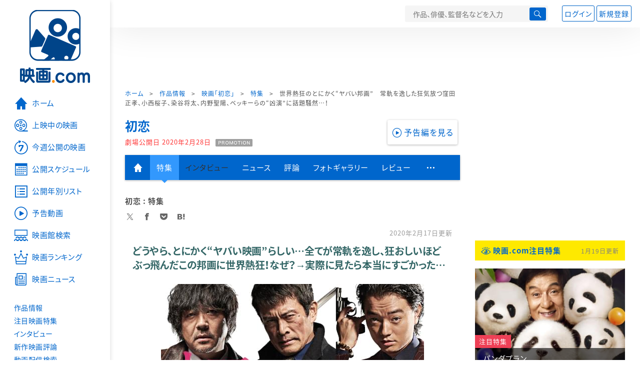

--- FILE ---
content_type: text/html; charset=utf-8
request_url: https://eiga.com/movie/91189/special/
body_size: 22831
content:
<!DOCTYPE html> <html lang="ja"> <head> <!-- Google Tag Manager --> <script>(function(w,d,s,l,i){w[l]=w[l]||[];w[l].push({'gtm.start':new Date().getTime(),event:'gtm.js'});var f=d.getElementsByTagName(s)[0],j=d.createElement(s),dl=l!='dataLayer'?'&l='+l:'';j.async=true;j.src='https://www.googletagmanager.com/gtm.js?id='+i+dl;f.parentNode.insertBefore(j,f);})(window,document,'script','dataLayer','GTM-K5447T4');</script> <!-- End Google Tag Manager --> <!-- Microsoft Clarity --> <script type="text/javascript">(function(c,l,a,r,i,t,y){c[a]=c[a]||function(){(c[a].q=c[a].q||[]).push(arguments)};t=l.createElement(r);t.async=1;t.src="https://www.clarity.ms/tag/ujn6r4xvs6";y=l.getElementsByTagName(r)[0];y.parentNode.insertBefore(t,y);})(window,document,"clarity","script","ujn6r4xvs6");</script> <!-- End Microsoft Clarity --> <script>(function(){const params_ga4={"page_group":"eiga_movie","page_class":"eiga_movie_detail_special","title":"初恋","country":"日本","live_anime":"実写"};params_ga4.login_status=/(?:^|;\s*)eg_a=(?:[^;]+)/.test(document.cookie);const match=document.cookie.match(/(?:^|;\s*)eg_uid_ga4=([^;]*)/);if(match)params_ga4.userid=match[1];(window.dataLayer=window.dataLayer||[]).push(params_ga4);})();</script> <meta http-equiv="x-ua-compatible" content="ie=edge"/> <meta name="viewport" content="width=1060"/> <meta charset="utf-8"/> <title>初恋 特集: 世界熱狂のとにかく“ヤバい邦画”　常軌を逸した狂気放つ窪田正孝、小西桜子、染谷将太、内野聖陽、ベッキーらの“凶演”に話題騒然…！ - 映画.com</title> <meta name="description" content="初恋の必見、注目特集。特集では編集部独自の視点で魅力を紹介。" /> <meta name="keywords" content="初恋,特集,映画" /> <meta name="twitter:card" content="summary_large_image" /> <meta name="twitter:site" content="@eigacom" /> <meta name="twitter:title" content="初恋 特集: 世界熱狂のとにかく“ヤバい邦画”　常軌を逸した狂気放つ窪田正孝、小西桜子、染谷将太、内野聖陽、ベッキーらの“凶演”に話題騒然…！" /> <meta name="twitter:description" content="初恋の必見、注目特集。特集では編集部独自の視点で魅力を紹介。" /> <meta name="twitter:image" content="https://media.eiga.com/images/special/3052/992b5b08c094dbbe.jpg" /> <meta property="og:locale" content="ja_JP" /> <meta property="og:title" content="初恋 特集: 世界熱狂のとにかく“ヤバい邦画”　常軌を逸した狂気放つ窪田正孝、小西桜子、染谷将太、内野聖陽、ベッキーらの“凶演”に話題騒然…！ - 映画.com" /> <meta property="og:type" content="article" /> <meta property="og:url" content="https://eiga.com/movie/91189/special/" /> <meta property="og:image" content="https://media.eiga.com/images/special/3052/992b5b08c094dbbe.jpg" /> <meta property="og:description" content="初恋の必見、注目特集。特集では編集部独自の視点で魅力を紹介。" /> <meta property="og:site_name" content="映画.com" /> <meta property="fb:app_id" content="145954668916114" /> <meta name="url-validation" content="13111d521f19171b5151460d100c0c18" /> <link rel="canonical" href="https://eiga.com/movie/91189/special/" /> <link rel="icon" type="image/x-icon" href="https://media.eiga.com/favicon.ico" /> <link rel="apple-touch-icon" type="image/png" href="https://media.eiga.com/apple-touch-icon.png" /> <link rel="search" type="application/opensearchdescription+xml" title="映画.com 検索" href="https://media.eiga.com/search_plugin.xml?1768800276" /> <script type="application/ld+json">[{"@context":"http://schema.org","@type":"BreadcrumbList","itemListElement":[{"@type":"ListItem","position":1,"name":"ホーム","item":"https://eiga.com/"},{"@type":"ListItem","position":2,"name":"作品情報","item":"https://eiga.com/movie/"},{"@type":"ListItem","position":3,"name":"映画「初恋」","item":"https://eiga.com/movie/91189/"},{"@type":"ListItem","position":4,"name":"特集","item":"https://eiga.com/movie/91189/special/"},{"@type":"ListItem","position":5,"name":"世界熱狂のとにかく“ヤバい邦画”　常軌を逸した狂気放つ窪田正孝、小西桜子、染谷将太、内野聖陽、ベッキーらの“凶演”に話題騒然…！","item":"https://eiga.com/movie/91189/special/"}]},{"@context":"http://schema.org","@type":"WebSite","url":"https://eiga.com/","name":"映画.com"}]</script> <link rel="stylesheet" href="https://media.eiga.com/css/styles.css?1768800276" media="all" /> <link rel="stylesheet" href="https://media.eiga.com/css/slick.css?1768800276" media="all" /> <link rel="stylesheet" href="https://media.eiga.com/css/movie.css?1768800276" media="all" /> <link rel="stylesheet" href="https://media.eiga.com/css/movie-special.css?1768800276" media="all" /> <link rel="stylesheet" href="https://media.eiga.com/stylesheets/richtext-base.css?1768800277" media="all" /> <style>div.spoiler::before{display:none;}.video>iframe{width:100%;height:100%;}#special .h1{font-size:120%;}#sp #special .h1{font-size:100%;}p.font black{font-weight:bold;color:black;}p.font red{font-weight:bold;color:red;}p.font em{font-weight:bold;background:black;}</style> <script>(function(w,d,s,l,i){w[l]=w[l]||[];w[l].push({"gtm.start":new Date().getTime(),event:"gtm.js"});var f=d.getElementsByTagName(s)[0],j=d.createElement(s),dl=l!="dataLayer"?"&l="+l:"";j.async=true;j.src="https://www.googletagmanager.com/gtm.js?id="+i+dl;f.parentNode.insertBefore(j,f);})(window,document,"script","dataLayer","GTM-K5447T4");</script> <script>window.userLoggedIn=/(^|; *)eg_a=\w+/.test(document.cookie);!function(){var ua=navigator.userAgent;var b=ua&&/ByteLocale/.test(ua);if(b){var css=".adBox-a, #rect_ad, #rect_ad_footer, #container_bottom_overlay, #amazon_play_btn, #m-amazon_prime, #p-amazon_prime, #m-dvd, #p-dvd, #search-dvd, #homeCtsBox > .cmnBnrBox { display: none; }";var style=document.createElement("style");style.textContent=css;document.head.appendChild(style);window.disableGAM=true;}}();</script> <script data-more="true" data-async-reload="1">function renderAd(onScroll){!function(d,s,id){if(!d.getElementById(id)){var fjs=d.getElementsByTagName(s)[0],js=d.createElement(s);js.id=id;js.async=true;js.defer=true;js.src="https://get.s-onetag.com/f51201ae-7ba5-4ed4-a7eb-8c3e3f94ef8e/tag.min.js";fjs.parentNode.insertBefore(js,fjs);}}(document,"script","s-onetag-js");!function(d,s,id){if(!d.getElementById(id)){var fjs=d.getElementsByTagName(s)[0],js=d.createElement(s);js.id=id;js.async=true;js.src="https://micro.rubiconproject.com/prebid/dynamic/27947.js";fjs.parentNode.insertBefore(js,fjs);}}(document,"script","prebid-js");!function(d,s,id){if(!d.getElementById(id)){var fjs=d.getElementsByTagName(s)[0],js=d.createElement(s);js.id=id;js.async=true;js.src="https://securepubads.g.doubleclick.net/tag/js/gpt.js";fjs.parentNode.insertBefore(js,fjs);}}(document,"script","doubleclick-js");window.googletag=window.googletag||{cmd:[]};var gptAdSlots=[];var headerBiddingSlots=[];var nonHeaderBiddingSlots=[];window.pbjs=window.pbjs||{que:[]};var failSafeTimeout=3500;googletag.cmd.push(function(){googletag.destroySlots();gptAdSlots.push(googletag.defineSlot("/91154333/e-contents/1st_728x90",[[728,90]],"div-gpt-ad-e-contents-1st_728x90").addService(googletag.pubads()));gptAdSlots.push(googletag.defineSlot("/91154333/e-contents/1st_300x250",[[300,250],[336,280]],"div-gpt-ad-e-contents-1st_300x250").addService(googletag.pubads()));gptAdSlots.push(googletag.defineSlot("/91154333/e-contents/side_300x250",[[300,250],[336,280]],"div-gpt-ad-e-contents-side_300x250").addService(googletag.pubads()));gptAdSlots.push(googletag.defineSlot("/91154333/e-contents/footer_left_300x250",[[300,250],[336,280]],"div-gpt-ad-e-contents-footer_left_300x250").addService(googletag.pubads()));gptAdSlots.push(googletag.defineSlot("/91154333/e-contents/footer_right_300x250",[[300,250],[336,280]],"div-gpt-ad-e-contents-footer_right_300x250").addService(googletag.pubads()));gptAdSlots.push(googletag.defineSlot("/91154333/e-contents/footer_728x90",[[728,90]],"div-gpt-ad-e-contents-footer_728x90").addService(googletag.pubads()));gptAdSlots.forEach(function(gptAdSlot){headerBiddingSlots.push(gptAdSlot);});googletag.pubads().disableInitialLoad();googletag.pubads().enableSingleRequest();googletag.enableServices();if(nonHeaderBiddingSlots.length>0){googletag.pubads().refresh(nonHeaderBiddingSlots);}});var slotMap=[{"divId":"div-gpt-ad-e-contents-1st_728x90","name":"/91154333/e-contents/1st_728x90","sizes":[{"w":728,"h":90}]},{"divId":"div-gpt-ad-e-contents-1st_300x250","name":"/91154333/e-contents/1st_300x250","sizes":[{"w":300,"h":250},{"w":336,"h":280}]},{"divId":"div-gpt-ad-e-contents-side_300x250","name":"/91154333/e-contents/side_300x250","sizes":[{"w":300,"h":250},{"w":336,"h":280}]},{"divId":"div-gpt-ad-e-contents-footer_left_300x250","name":"/91154333/e-contents/footer_left_300x250","sizes":[{"w":300,"h":250},{"w":336,"h":280}]},{"divId":"div-gpt-ad-e-contents-footer_right_300x250","name":"/91154333/e-contents/footer_right_300x250","sizes":[{"w":300,"h":250},{"w":336,"h":280}]},{"divId":"div-gpt-ad-e-contents-footer_728x90","name":"/91154333/e-contents/footer_728x90","sizes":[{"w":728,"h":90}]},{"divId":"gpt_unit_/91154333/e-Web-Interstitials_0","name":"/91154333/e-Web-Interstitials","sizes":[{"w":300,"h":250},{"w":336,"h":280},{"w":320,"h":480}]}];var sizeMappings={"gpt_unit_/91154333/e-overlay/728x90_0":[{"minViewPort":[0,0],"sizes":[[728,90]]}]};fetchHeaderBids().then((results)=>{googletag.cmd.push(()=>{const divIdsToRefresh=Array.isArray(results)&&results.length?results:slotMap.map((slot)=>slot.divId);const slotsToRefresh=googletag.pubads().getSlots().filter((slot)=>divIdsToRefresh.includes(slot.getSlotElementId()));googletag.pubads().refresh(slotsToRefresh);});});function fetchHeaderBids(){const prebidPromise=new Promise((resolve)=>{pbjs.que.push(()=>{pbjs.rp.requestBids({slotMap:slotMap,sizeMappings:sizeMappings,callback:(_,__,auctionId)=>{googletag.cmd.push(function(){const adUnitCodes=(pbjs.rp.slotManager?pbjs.rp.slotManager.getSlotMapForAuctionId(auctionId):slotMap).map((slot)=>slot.divId);pbjs.setTargetingForGPTAsync(adUnitCodes);return resolve(adUnitCodes);});}});});});return Promise.race([prebidPromise,new Promise((resolve)=>setTimeout(resolve,failSafeTimeout)),]);}}</script> <script data-async-reload="1">if(!window.disableGAM){renderAd();}</script> <script>!function(f,b,e,v,n,t,s){if(f.fbq)return;n=f.fbq=function(){n.callMethod?n.callMethod.apply(n,arguments):n.queue.push(arguments)};if(!f._fbq)f._fbq=n;n.push=n;n.loaded=!0;n.version="2.0";n.queue=[];t=b.createElement(e);t.async=!0;t.src=v;s=b.getElementsByTagName(e)[0];s.parentNode.insertBefore(t,s)}(window,document,"script","//connect.facebook.net/en_US/fbevents.js");fbq("init","514773288703492");fbq("track","PageView");</script> <noscript><img style="display:none;" src="https://www.facebook.com/tr?id=514773288703492&amp;ev=PageView&amp;noscript=1" width="1" height="1" loading="lazy" alt="" /></noscript> <script>!function(e,t,n,s,u,a){e.twq||(s=e.twq=function(){s.exe?s.exe.apply(s,arguments):s.queue.push(arguments);},s.version="1.1",s.queue=[],u=t.createElement(n),u.async=!0,u.src="//static.ads-twitter.com/uwt.js",a=t.getElementsByTagName(n)[0],a.parentNode.insertBefore(u,a))}(window,document,"script");twq("init","o0isk");twq("track","PageView");</script> <script async src="https://s.yimg.jp/images/listing/tool/cv/ytag.js"></script> <script>window.yjDataLayer=window.yjDataLayer||[];function ytag(){yjDataLayer.push(arguments);}ytag({"type":"ycl_cookie"});ytag({"type":"ycl_cookie_extended"});</script> </head> <body id="page-top" spellcheck="false"> <noscript><iframe src="https://www.googletagmanager.com/ns.html?id=GTM-K5447T4" height="0" width="0" style="display:none;visibility:hidden;"></iframe></noscript> <div class="all-site-wrapper"> <div class="page-wrapper" id="document_w2q6om"> <header class="site-header"> <div class="header-main"> <div class="menu-open-btn"><span class="icon large hamburger"></span></div> <div class="head-logo"> <a href="/"><img alt="映画のことなら映画.com" src="https://media.eiga.com/images/assets/logo_header.png" width="152" height="31" loading="lazy" /></a> </div> <nav class="head-nav"> <ul> <li><a href="/movie/"><span class="icon large movie">作品</span></a></li> <li><a href="/theater/"><span class="icon large theater">映画館</span></a></li> <li><a href="/news/"><span class="icon large news">ニュース</span></a></li> </ul> </nav> <div class="head-search"> <div class="search-btn"><span class="icon search"></span></div> <div class="search-box"> <form action="/search/" accept-charset="UTF-8" method="get"> <input placeholder="作品、俳優、監督名などを入力" accesskey="t" type="text" name="t" id="t" /> <button type="submit" tabindex="0"><span class="icon search"></span></button> </form> </div> </div> <div class="head-account log-out"> <ul> <li><a class="btn small" data-google-interstitial="false" href="/login/" rel="nofollow">ログイン</a></li> <li><a class="btn small" data-remote="true" data-google-interstitial="false" href="/regist_user/" rel="nofollow">新規登録</a></li> </ul> </div> <script>if(window.userLoggedIn){document.querySelector(".head-account.log-out").classList.add("hidden");}</script> <div class="head-account log-in-notification hidden"> <div class="user-account-notification icon alert"> <span class="notice-number"></span> </div> <div class="mypage-info-notification"></div> </div> <div class="head-account log-in hidden"> <div class="user-account"> <img class="img-circle" width="36" src="https://media.eiga.com/images/profile/noimg/160.png" loading="lazy" alt="" /> <span class="notice-number"></span> </div> <div class="mypage-info"> <div class="mypage-link"> <a class="link" href="/mypage/" rel="nofollow">Myページ</a> <a class="btn" href="/login/logout/" rel="nofollow">ログアウト</a> </div> </div> </div> </div> <div class="header-banner"> <div id="div-gpt-ad-e-contents-1st_728x90" style="height:90px;"></div> </div> </header> <main> <div class="content-container"> <div class="content-main"> <div class="breadcrumb"><a href="/">ホーム</a> &gt; <a href="/movie/">作品情報</a> &gt; <a href="/movie/91189/">映画「初恋」</a> &gt; <a href="/movie/91189/special/">特集</a> &gt; <strong>世界熱狂のとにかく“ヤバい邦画”　常軌を逸した狂気放つ窪田正孝、小西桜子、染谷将太、内野聖陽、ベッキーらの“凶演”に話題騒然…！</strong></div> <div class="movie-title-box video"> <p class="title-link"><a href="/movie/91189/">初恋</a></p> <p class="date-published"> 劇場公開日 <strong>2020年2月28日</strong> <img alt="PROMOTION" src="https://media.eiga.com/images/shared/promotion_icon.png" loading="lazy" /> </p> <div class="movie-primary-btn"> <ul> <li><span class="video-btn play"><span class="icon video">予告編を見る</span></span></li> </ul> </div> </div> <nav class="nav-basic"> <ul class="primary"> <li><a class="icon home" href="/movie/91189/"><span>作品トップ</span></a></li> <li class="active"><a data-google-interstitial="false" href="/movie/91189/special/">特集</a></li> <li><span>インタビュー</span></li> <li><a href="/movie/91189/news/" rel="nofollow">ニュース</a></li> <li><a href="/movie/91189/critic/">評論</a></li> <li><a href="/movie/91189/gallery/">フォトギャラリー</a></li> <li><a href="/movie/91189/review/">レビュー</a></li> <li><span class="icon more"></span></li> </ul> <ul class="secondary"> <li><a href="/rental/q/?movie=91189" rel="nofollow">動画配信検索</a></li> <li><a href="/movie/91189/users/">Check-inユーザー</a></li> </ul> </nav> <article> <div class="article-txt special-type"> <h1 class="local-title">初恋 : 特集</h1> <div class="sns-link"> <a class="icon sns-twitter twitter" rel="nofollow" target="_blank" href="https://x.com/intent/tweet?text=%E5%88%9D%E6%81%8B+%E7%89%B9%E9%9B%86%3A+%E4%B8%96%E7%95%8C%E7%86%B1%E7%8B%82%E3%81%AE%E3%81%A8%E3%81%AB%E3%81%8B%E3%81%8F%E2%80%9C%E3%83%A4%E3%83%90%E3%81%84%E9%82%A6%E7%94%BB%E2%80%9D%E3%80%80%E5%B8%B8%E8%BB%8C%E3%82%92%E9%80%B8%E3%81%97%E3%81%9F%E7%8B%82%E6%B0%97%E6%94%BE%E3%81%A4%E7%AA%AA%E7%94%B0%E6%AD%A3%E5%AD%9D%E3%80%81%E5%B0%8F%E8%A5%BF%E6%A1%9C%E5%AD%90%E3%80%81%E6%9F%93%E8%B0%B7%E5%B0%86%E5%A4%AA%E3%80%81%E5%86%85%E9%87%8E%E8%81%96%E9%99%BD%E3%80%81%E3%83%99%E3%83%83%E3%82%AD%E3%83%BC%E3%82%89%E3%81%AE%E2%80%9C%E5%87%B6%E6%BC%94%E2%80%9D%E3%81%AB%E8%A9%B1%E9%A1%8C%E9%A8%92%E7%84%B6%E2%80%A6%EF%BC%81%0A&amp;url=https%3A%2F%2Feiga.com%2Fl%2FAuPBm">X</a> <a class="icon sns-facebook facebook" rel="nofollow" target="_blank" href="https://www.facebook.com/dialog/share?app_id=145954668916114&amp;href=https%3A%2F%2Feiga.com%2Fmovie%2F91189%2Fspecial%2F">Facebook</a> <a class="icon sns-pocket pocket" rel="nofollow" target="_blank" href="https://getpocket.com/edit?url=https%3A%2F%2Feiga.com%2Fmovie%2F91189%2Fspecial%2F">Pocket</a> <a class="icon sns-hatena hatena" rel="nofollow" target="_blank" href="https://b.hatena.ne.jp/add?mode=confirm&amp;url=https%3A%2F%2Feiga.com%2Fmovie%2F91189%2Fspecial%2F">Hatena</a> </div> <div id="special"> <span class="date">2020年2月17日更新</span> </div> <div id="special" class="dialogue"> <h2 class="title-large">どうやら、とにかく“ヤバい映画”らしい…全てが常軌を逸し、狂おしいほど<br />ぶっ飛んだこの邦画に世界熱狂！なぜ？→実際に見たら本当にすごかった…</h2><figure class="article-image"><img alt="画像1" src="https://media.eiga.com/images/special/3052/992b5b08c094dbbe/640.jpg" loading="lazy" /></figure><p class="txt">世界が熱狂する邦画がある。窪田正孝が主演した「初恋」だ。各国の映画祭で絶賛評を浴び、アメリカでも封切られ好評を博した本作が、ついに“逆輸入”され2月28日に日本公開を迎える。</p><p class="txt">聞こえてくる評判は「とにかくヤバい映画」。想像を掻き立ててくるな……。大ヒットを飛ばした「ジョーカー」において、「とにかくすごい」「とにかく暗い」という感想を聞いて、猛烈に鑑賞したくなったことをよく覚えている。本作においても、それと同じ感覚が全身を駆け巡った。</p><p class="txt">そして海外だけでなく、日本でも試写で鑑賞した人々の間では「マジですごかった」というアツい声が駆けめぐっている。本特集では、本作がどのような評価を得ているのか、そして実際に鑑賞してみたらどうなったのか、を紹介していこう。</p><hr><left><span style="font-weight:bold;color:#E94285;" class="h1">【予告編】最期に出会った最初の恋　喜怒哀楽すべてが詰まった濃密な一夜――</span></left> <div class="embed youtube"><iframe src="https://www.youtube.com/embed/VaEs2-7pYx0" loading="lazy" frameborder="0" allow="accelerometer; autoplay; encrypted-media; gyroscope; picture-in-picture" allowfullscreen="allowfullscreen"></iframe></div> <hr><h2 class="title-large">どうやら、“本当にヤバい”邦画が爆誕したらしい<br />世界中のメディアが絶賛＆興奮「常軌を逸したエンタメ」「ぶっ飛んでる」</h2><figure class="article-image"><img alt="画像2" src="https://media.eiga.com/images/special/3052/8d20e641e0b2ca1c/640.jpg" loading="lazy" /></figure><p class="txt">繰り返しになるが、本作には「ヤバい」「狂っている」という声が雨あられと寄せられている。海外メディアも辛口批評サイトも、その魅力にゾッコンだ。</p><br><span style="font-weight:bold;color:#E94285;" class="h1">［すごい高評価①］この邦画に世界が熱狂　驚きのコメント続々！</span><p class="txt">カンヌ国際映画祭監督週間、トロント国際映画祭など、現在までに30以上の映画祭に招待され、観客を圧倒し続けた。さらに日本での封切りを前に、全米で先行公開（邦画では非常に稀）されており、いずれも特大のインパクトを残している。</p><p class="txt">英映画雑誌「スクリーンデイリー」は、「絶え間なく続く常軌を逸したエンタテインメント！　爽快だ!!」と激賞。米バラエティは「ブッ飛んでる」と感嘆しきりで、各メディアが激烈に褒めちぎっている。</p><figure class="article-image"><img alt="画像3" src="https://media.eiga.com/images/special/3052/f9f584d75f72a394/640.jpg" loading="lazy" /></figure><br><span style="font-weight:bold;color:#E94285;" class="h1">［すごい高評価②］辛口批評サイト「Rotten tomatoes」で97％フレッシュ！</span><p class="txt">辛口で知られる「Rotten tomatoes」でも「初恋」は景気のいい数字をたたき出している。トマトメーター（批評家による評価）は、なんと97％フレッシュ（2020年2月14日現在）。「19年のベスト映画のひとつ」「混沌がひどく面白い。『キル・ビル』ミーツ『ベイビー・ドライバー』という感じ」「脳がとろける」などの声が上がっている。</p><figure class="article-image"><img alt="画像4" src="https://media.eiga.com/images/special/3052/7ec4a158b861e6c2/640.jpg" loading="lazy" /></figure><br><span style="font-weight:bold;color:#E94285;" class="h1">［なぜ絶賛の嵐？］どうして映画人たちは狂喜している？</span><p class="txt">なぜ、ここまで称賛されているのか？　映画.com編集者（30代男性）が完成披露試写会に参加し、その内容を確かめてきた。</p><figure class="article-image"><img alt="画像5" src="https://media.eiga.com/images/special/3052/bad1cbbd04751541/640.jpg" loading="lazy" /></figure><hr><h2 class="title-large">【確かめてみた】実際に鑑賞したら…<br />役者、映像、物語、すべてが“常軌を逸した面白さ”だった――！</h2><figure class="article-image"><img alt="画像6" src="https://media.eiga.com/images/special/3052/e07db984e21b3d2c/640.jpg" loading="lazy" /></figure><p class="txt">ここからはちょっとした体験記だ。</p><p class="txt">19年10月中旬、小雨が降る新宿駅に降り立った。ゴールデン街の「すごい煮干ラーメン凪」で早めの夕食を済ませ（店内は中国人観光客で溢れていた）、試写会に参加するべく歌舞伎町へ向かう。</p><p class="txt">午後6時30分、TOHOシネマズ新宿の座席につくと場内が暗転。岩礁を削らんばかりの勢いで打ちつける荒波を背景に、東映のロゴマークが浮かび上がる。めくるめく115分の幕開けだった。</p><figure class="article-image"><img alt="画像7" src="https://media.eiga.com/images/special/3052/ae153911ff783d79/640.jpg" loading="lazy" /></figure><p class="txt">物語の筋はこうだ。余命宣告を受けた天才ボクサー・葛城レオ（窪田）は、ワケアリの少女・モニカ（小西桜子）と出会い、逃避行へ繰り出す。モニカがヤクザの加瀬（染谷将太）と悪徳警官・大伴（大森南朋）に追われていたからだ。一方で加瀬たちも、“ブツ”がらみで組および中国マフィアから命を狙われていた。ここに“追う・追われる”のゴールデントライアングルが出来上がった。</p><br><span style="font-weight:bold;color:#E94285;" class="h1">・役者が全員“良すぎる”　熱演のその先…“凶演”の“狂宴”</span><p class="txt">まず強烈に迫ってくるのは、役者たちの悪鬼羅刹がごとき圧力だ。刹那にすべてをかけ、ありったけをさらけ出し、生命の雫を最後の1滴まで絞り出す。このシーンさえ撮れればあとは自分の身がどうなってもいい、そんな心意気である。</p><figure class="article-image"><img alt="画像8" src="https://media.eiga.com/images/special/3052/037740d431d4b321/640.jpg" loading="lazy" /></figure><p class="txt">窪田は完璧にシャープな肉体美で世の女性を悩殺しつつ、余命いくばくもないボクサーを全開で表現。小西も新人女優とは到底思えないほど、体当たりの演技で驚かされた。しかしブリーフ男が沖縄踊り（カチャーシー）する幻影におびえる、というシークエンスのシュールさには思わず笑ってしまった。シンプルに卑怯。</p><figure class="article-image"><img alt="画像9" src="https://media.eiga.com/images/special/3052/40a97721a0a1cf9a/640.jpg" loading="lazy" /></figure><p class="txt">また、本作の染谷は徹底的にエキセントリックだ。頭がキレる策士だが、精神年齢がやや幼いからか無邪気な残虐性が目立ち、「手が汚れたから仕方なく洗う」くらいのテンションで人を殺したりする。と思いきや病的なおっちょこちょいなので、命がけの場面でも「そんなことする？」みたいなケアレスミスを連発。この男の行動が物語を2度も3度もホップさせ、混沌をもたらしていく。</p><figure class="article-image"><img alt="画像10" src="https://media.eiga.com/images/special/3052/7af0348b5a38a72e/640.jpg" loading="lazy" /></figure><p class="txt">さらにドラマ「きのう何食べた？」のほのぼのとした好演が記憶に新しい内野聖陽は、ワイルドすぎる武闘派ヤクザ・権藤役を担った。ダブルのスーツをバチッと着こなし、刑務所から悠然と出所してくるシーンの渋さよ……。抗争とみるや即座に飛び出し、日本刀と煙草を片手に特攻する姿には痺れまくった。</p><figure class="article-image"><img alt="画像11" src="https://media.eiga.com/images/special/3052/66b864488764363b/640.jpg" loading="lazy" /></figure><p class="txt">ベッキーもヤバい。どれくらいヤバいかと言うとマジヤバい。チンピラ男の恋人という、脇の脇の脇役みたいな設定のキャラだが、中盤から物語の中心にダバダバと躍り出てくる。そして暴れる。何度も死にかける。「風の谷のナウシカ」のユパ様みたいなポーズで窓を突き破る。本当にどうかしてしまったんじゃないか、と思うくらいの大暴れであった。</p><p class="txt">誰もかれもが“人生最凶演技”。映画ファンならば、「上手い」とかそういうのは超越した“凶演の狂宴”を、劇場で確認しなければならない。</p><figure class="article-image"><img alt="画像12" src="https://media.eiga.com/images/special/3052/675db75c9ce5ddc1/640.jpg" loading="lazy" /></figure><br><span style="font-weight:bold;color:#E94285;" class="h1">・スリルとラブとアクションと…あらゆる要素を煮詰めてジャムにしたような物語</span><p class="txt">作品のチラシには「喜怒哀楽・すべてが詰まった、人生で最高に濃密な一夜を描く極上のラブストーリー」と書いてある。なるほど、看板に偽りなしだ。</p><p class="txt">映画的興奮をコンクリートミキサーにかけてぶちまけたような、豪快で圧倒的な展開。ホームセンター「ユニディ」でのバトルなど、見ていて脳内物質がドバドバ出て止まらなかった。メガホンをとった三池崇史監督（「藁の楯　わらのたて」「殺し屋1」など）は初のラブストーリーらしいが、彼の“ストロングポイント”が全面に出まくっている。</p><figure class="article-image"><img alt="画像13" src="https://media.eiga.com/images/special/3052/7df4b95b9b37c8f2/640.jpg" loading="lazy" /></figure><br><span style="font-weight:bold;color:#E94285;" class="h1">・結論：信じられないほど爽快で、全部がイカれている“会心の一作”！</span><p class="txt">絶え間なく興奮させられ、笑わせられ、スカッとして、嫌なことは全部忘れた。まるで「バーフバリ　王の凱旋」を見たときのような高揚感があり、なんなら体調も良くなったくらいだ。</p><p class="txt">鑑賞後感に頬を紅潮させながら外に出ると、そこは当然、歌舞伎町だった。窪田と小西が走り回り、大森と染谷らが入り乱れる姿を想像しながら、駅へと向かった。</p><figure class="article-image"><img alt="画像14" src="https://media.eiga.com/images/special/3052/e7f13fa9a0b584e6/640.jpg" loading="lazy" /></figure><hr><h2 class="title-large">人気タレントもインフルエンサーも、この魅力に狂った！<br />日本初披露で話題騒然、2020年の邦画を語るうえで外せない1本！</h2><figure class="article-image"><img alt="画像15" src="https://media.eiga.com/images/special/3052/1931c2741d79f6f2/640.jpg" loading="lazy" /></figure><p class="txt">10月に日本初披露された際には、SNSなどで鑑賞者による感想があふれ出し、映画ファンの間では話題騒然となっていた。以下、寄せられたコメントの一部を抜粋して紹介する。</p><span style="font-weight:bold;color:#E94285;" class="h1">おおのこうすけ（漫画家／「極主夫道」）</span> <span style="font-weight:bold;color:#;display:block;margin-bottom:1em;" class="h1">「ヤクザ、ボーイミーツガール、コメディを出汁の効いた緊張と緩和で煮るとこんなに美味しいんだって感銘を受けました」</span><br><span style="font-weight:bold;color:#E94285;" class="h1">片岡鶴太郎（俳優・画家）</span> <span style="font-weight:bold;color:#;display:block;margin-bottom:1em;" class="h1">「もう無茶苦茶!!　何がどう成るのか？　一寸先は闇!!　滅茶苦茶、面白い!!」</span><br><span style="font-weight:bold;color:#E94285;" class="h1">清水崇（監督／「呪怨」「9次元からきた男」「犬鳴村」）</span> <span style="font-weight:bold;color:#;display:block;margin-bottom:1em;" class="h1">「わんさか人が死んで痛快な映画を久々に観た。ヤクザに殺し屋、中国マフィアに悪徳刑事、ズべ公に易者…ろくでもねぇ素敵な面々にシャブ中の華一輪！　三池版“パルプ・フィクション”に純愛炸裂！　男女みんなで手を繋ぎ、ドキドキ観て、ワクワク笑い、日本映画に元気をもらおう！」</span><br><span style="font-weight:bold;color:#E94285;" class="h1">人間食べ食べカエル（人喰いツイッタラー）</span> <span style="font-weight:bold;color:#;display:block;margin-bottom:1em;" class="h1">「命は駄菓子より安い。血飛沫が舞う。首も飛ぶ。ベッキーはバーサーカー。なのに観賞後は、まるで朝日を浴びたかのような清々しさに包まれる!!　バイオレンス度と爽やか指数が最後までずっと右肩上がりの強烈な一作!!」</span><br><span style="font-weight:bold;color:#E94285;" class="h1">ピエール中野（ドラマー／「凛として時雨」）</span> <span style="font-weight:bold;color:#;display:block;margin-bottom:1em;" class="h1">「やっぱり暴力描写多いし、展開は読めないし、三池監督は期待を裏切らずに恋愛映画を放棄するのだろうなと思ってたら、しっかり『初恋』の映画でした。こんな描き方あったんだ」</span><br><span style="font-weight:bold;color:#E94285;" class="h1">マフィア梶田（フリーライター／タレント）</span> <span style="font-weight:bold;color:#;display:block;margin-bottom:1em;" class="h1">「例えるならば、胸を貫く純白の砂嵐。希望を失った男と、幻影にすがる女。ふたりの生んだ愛憎が、世界を巻き込んでいく。こんなにもプラトニックで苛烈なラブストーリーは、まさしく“初恋”の如く二度とありえない。この映画は、すべての陳腐なデートムービーを過去にするだろう」</span><br><span style="font-weight:bold;color:#E94285;" class="h1">ものすごい愛（エッセイスト）</span> <span style="font-weight:bold;color:#;display:block;margin-bottom:1em;" class="h1">「怒涛のバイオレンス、狡猾で汚い人間模様の連続に、『なんでこのタイトルなんだ…？』と一抹の不安を覚えた。しかし、そこにはたしかに“初恋”が存在した。『命は尽きるんだからどうなったっていい』『死んでたまるかよ』『生きてくれ』と感情が動くとき、わたしは彼らの初恋が心穏やかであることを願わずにはいられない」</span><p class="txt">こうした反応を眺めていると、「初恋」は今年の邦画界を語るうえで外せない1本となるだろうことが、容易に想像できる。映画ファンと自負する読者の方々は、絶対に見ておかなければならない。</p><figure class="article-image"><img alt="画像16" src="https://media.eiga.com/images/special/3052/60c7d9ac25529b67/640.jpg" loading="lazy" /></figure> </div> <div id="special"> <div class="sponsored">PRESENTED BY 東映</div> </div> </div> </article> <ul class="bookmarks"> <li><a href="https://x.com/eigacom" class="twitter-follow-button" data-show-count="false" data-lang="ja">@eigacomをフォロー</a></li> <li><a href="https://x.com/share" class="twitter-share-button" data-url="https://eiga.com/l/AuPBm" data-counturl="https://eiga.com/movie/91189/special/" data-text="初恋 特集: 世界熱狂のとにかく“ヤバい邦画”　常軌を逸した狂気放つ窪田正孝、小西桜子、染谷将太、内野聖陽、ベッキーらの“凶演”に話題騒然…！" data-count="horizontal" data-lang="ja" rel="nofollow">Xでつぶやく</a></li> <li><div class="fb-like" data-href="https://eiga.com/movie/91189/special/" data-layout="button_count" data-show-faces="false" data-send="false"></div></li> <li class="facebook"><a href="http://www.facebook.com/share.php?u=https%3A%2F%2Feiga.com%2Fmovie%2F91189%2Fspecial%2F" target="_blank" rel="nofollow">シェア</a></li> <li><a data-pocket-label="pocket" data-pocket-count="none" class="pocket-btn" data-save-url="https://eiga.com/movie/91189/special/" data-lang="ja"></a></li> </ul> <section> <h2 class="title-xlarge"><a class="icon-after arrowhead" href="/movie/91189/news/" rel="nofollow">関連ニュース</a></h2> <ul class="row list-tile"> <li class="col-s-4"> <a href="/news/20250405/7/?lid=movie_news_1_original"> <div class="img-thumb w200 zoom-size"> <img alt="あなたが好きな“マフィア映画”は？ 映画.comユーザー＆スタッフおすすめ25選" src="https://media.eiga.com/images/buzz/117042/40574acb933893c9/320.jpg" loading="lazy" /></div> <p class="title">あなたが好きな“マフィア映画”は？　映画.comユーザー＆スタッフおすすめ25選</p> </a> <small class="time">2025年4月5日</small> </li> <li class="col-s-4"> <a href="/news/20230819/8/?lid=movie_news_2_original"> <div class="img-thumb w200 zoom-size"> <img alt="【全員ワケあり＆いわくつき】宮藤官九郎ドラマ「季節のない街」キャスト・キャラクターまとめ" src="https://media.eiga.com/images/buzz/105100/83c92f424a7de85f/320.jpg" loading="lazy" /></div> <p class="title">【全員ワケあり＆いわくつき】宮藤官九郎ドラマ「季節のない街」キャスト・キャラクターまとめ</p> </a> <small class="time">2023年8月19日</small> </li> <li class="col-s-4"> <a href="/news/20220910/5/?lid=movie_news_3_original"> <div class="img-thumb w200 zoom-size"> <img alt="「HiGH&amp;LOW THE WORST X」34人のキャラクター、キャストを一挙紹介！" src="https://media.eiga.com/images/buzz/98680/5df30fca07945b61/320.jpg" loading="lazy" /></div> <p class="title">「HiGH&amp;LOW THE WORST X」34人のキャラクター、キャストを一挙紹介！</p> </a> <small class="time">2022年9月10日</small> </li> <li class="col-s-4"> <a href="/news/20221103/11/?lid=movie_news_4"> <div class="img-thumb w200 zoom-size"> <img alt="満島ひかり、“初恋”の物語で運命に翻弄される 新場面写真、一挙お披露目" src="https://media.eiga.com/images/buzz/99740/62a4354f2da91fce/320.jpg" loading="lazy" /></div> <p class="title">満島ひかり、“初恋”の物語で運命に翻弄される　新場面写真、一挙お披露目</p> </a> <small class="time">2022年11月3日</small> </li> <li class="col-s-4"> <a href="/news/20200308/7/?lid=movie_news_5"> <div class="img-thumb w200 zoom-size"> <img alt="「初恋」小西桜子の起用理由は“キャラの生まれ変わり”!? 紀伊宗之プロデューサーが明かす" src="https://media.eiga.com/images/buzz/83301/9a9a1e9dab0d52cf/320.jpg" loading="lazy" /></div> <p class="title">「初恋」小西桜子の起用理由は“キャラの生まれ変わり”!?　紀伊宗之プロデューサーが明かす</p> </a> <small class="time">2020年3月8日</small> </li> <li class="col-s-4"> <a href="/news/20200302/6/?lid=movie_news_6"> <div class="img-thumb w200 zoom-size"> <img alt="何回もゾーンに入った――“怪演”話題のベッキーが語る「初恋」" src="https://media.eiga.com/images/buzz/83184/96623d8cdbcbb519/320.jpg" loading="lazy" /></div> <p class="title">何回もゾーンに入った――“怪演”話題のベッキーが語る「初恋」</p> </a> <small class="time">2020年3月2日</small> </li> </ul> <a class="btn" href="/movie/91189/news/" rel="nofollow"><span class="icon arrow">関連ニュースをもっと読む</span></a> </section> <section> <h2 class="title-xlarge"><a class="icon-after arrowhead" href="/movie/91189/critic/">映画評論</a></h2> <div class="related-box"> <div class="related-box-thumb"> <a href="/movie/91189/critic/"><img alt="" src="https://media.eiga.com/images/review/3778/photo/94602be039a8cbaf.jpg" loading="lazy" /></a> </div> <h3 class="title"><a href="/movie/91189/critic/">題名の甘味に寄せられ、暴力の強臭にむせる。これぞ三池流・愛のかたち</a></h3> <p class="txt">令和2年の今、監督・三池崇史のいる世界とそうでない世界のどちらかを選べと神様に問われたら、自分は迷わず前者を選ぶだろう。人生においてそういう選択を迫られる機会などないが、強いて理由を言うなら「初恋」などという甘酸っぱいタイトルを冠しながら、暴力の強臭にむ...</p> <a class="more icon arrow" href="/movie/91189/critic/">この映画評論・批評を読む</a> </div> </section> <a class="back-top-btn" href="/movie/91189/"> <span class="icon home">「初恋」の作品トップへ</span> </a> <nav class="nav-simple"> <h2 class="title">初恋</h2> <ul> <li><a href="/movie/91189/">作品トップ</a></li> <li><span>映画館を探す</span></li> <li><a href="/movie/91189/video/">予告編・動画</a></li> <li class="active"><span>特集</span></li> <li><span>インタビュー</span></li> <li><a href="/movie/91189/news/" rel="nofollow">ニュース</a></li> <li><a href="/movie/91189/critic/">評論</a></li> <li><a href="/movie/91189/gallery/">フォトギャラリー</a></li> <li><a href="/movie/91189/review/">レビュー</a></li> </ul> </nav> <div class="row ad-box" style="margin:40px -10px;justify-content:space-around;"> <div id="div-gpt-ad-e-contents-footer_left_300x250" style="height:280px;"></div> <div id="div-gpt-ad-e-contents-footer_right_300x250" style="height:280px;"></div> </div> <div id="yads_listing"></div> <script>window.yads_ad_ds="58476_279869";window.yads_parent_element="yads_listing";</script> <script src="https://yads.c.yimg.jp/js/yads.js"></script> </div> <aside class="content-aside"> <div class="side-item"> <div id="div-gpt-ad-e-contents-1st_300x250" style="height:280px;"></div> <div class="aside-box special"> <div class="title-wrapper"> <h2 class="title"> <a class="icon eye" data-google-interstitial="false" href="/special/">映画.com注目特集</a> </h2> <small class="time">1月19日更新</small> </div> <div class="special-box bigger-link" data-shuffle="aside-features-2"> <div class="img"> <img alt="パンダプランの注目特集" loading="eager" src="https://media.eiga.com/images/top_news/5658/6fddcd4472e3cb7b/320.jpg" /> <div> <span class="category-tag special">注目特集</span> <a class="title" data-google-interstitial="false" href="https://eiga.com/l/zn337">パンダプラン</a> </div> </div> <p class="txt">【ジャッキー・チェンだよ全員集合!!】日本公開100本目　ワクワクして観たら頭空っぽめちゃ楽しかった!!</p> <small class="present">提供：ツイン</small> </div> <div class="special-box bigger-link" data-shuffle="aside-features-2"> <div class="img"> <img alt="神の雫 Drops of Godの注目特集" loading="eager" src="https://media.eiga.com/images/top_news/5659/246847347a57f3fc/320.jpg" /> <div> <span class="category-tag special">注目特集</span> <a class="title" data-google-interstitial="false" href="https://eiga.com/l/1pRRO">神の雫 Drops of God</a> </div> </div> <p class="txt">【辛口批評家100％高評価＆世界最高峰の“絶品”】“知る人ぞ知る名作”ご紹介します。</p> <small class="present">提供：Hulu Japan</small> </div> <div class="special-box bigger-link" data-shuffle="aside-features-3"> <div class="img"> <img alt="配信を待つな！劇場で観ないと後悔するの注目特集" loading="eager" src="https://media.eiga.com/images/top_news/5655/5b8223e0a47aa2d4/320.jpg" /> <div> <span class="category-tag special">注目特集</span> <a class="title" data-google-interstitial="false" href="https://eiga.com/l/zo1fz">配信を待つな！劇場で観ないと後悔する</a> </div> </div> <p class="txt">【人間の脳をハッキング“レベルの違う”究極音響体感】戦場に放り込まれたと錯覚する没頭がすごすぎた</p> <small class="present">提供：ハピネットファントム・スタジオ</small> </div> <div class="special-box bigger-link" data-shuffle="aside-features-3"> <div class="img"> <img alt="なんだこの“めちゃ面白そう”な映画は…!?の注目特集" loading="eager" src="https://media.eiga.com/images/top_news/5652/3948125d96a92d68/320.jpg" /> <div> <span class="category-tag special">注目特集</span> <a class="title" data-google-interstitial="false" href="https://eiga.com/l/pvV4R">なんだこの“めちゃ面白そう”な映画は…!?</a> </div> </div> <p class="txt">【90分のリアルタイムリミット・アクションスリラー】SNSでも話題沸騰の驚愕×ド迫力注目作！</p> <small class="present">提供：ソニー・ピクチャーズエンタテインメント</small> </div> <div class="special-box bigger-link" data-shuffle="aside-features-3"> <div class="img"> <img alt="エグすんぎ…人の心はないんか…？の注目特集" loading="eager" src="https://media.eiga.com/images/top_news/5653/30f36b49c56d03a7/320.png" /> <div> <span class="category-tag special">注目特集</span> <a class="title" data-google-interstitial="false" href="https://eiga.com/l/qldYQ">エグすんぎ…人の心はないんか…？</a> </div> </div> <p class="txt">【とにかく早く語り合いたい】とにかく早く観て！　そして早く話そうよ…！</p> <small class="present">提供：ソニー・ピクチャーズエンタテインメント</small> </div> </div> <div class="aside-box special"> <div class="title-wrapper"> <h2 class="title">おすすめ情報</h2> </div> <div class="special-box bigger-link"> <div class="img"> <img alt="【話題の作品をチェック】海外ドラマ・国内ドラマ情報" width="300" src="https://media.eiga.com/images/navi_box/2228/a9cf22c39f019ad4.jpg" loading="lazy" /> </div> <p class="txt"><a href="https://eiga.com/drama/?cid=eigacom_rightcolumn_unit">【話題の作品をチェック】海外ドラマ・国内ドラマ情報</a></p> </div> </div> <div class="aside-box"> <h2 class="title">特別企画</h2> <a class="link-card" target="_blank" href="https://eiga.com/alltime-best/"> <img src="https://media.eiga.com/images/navi_box/460/0a6f10f58dcff408.jpg" loading="lazy" alt="" /> <p>映画.comが厳選した名作映画セレクション！</p> </a> <a class="link-card" target="_blank" href="https://eiga.com/eiga-app/"> <img src="https://media.eiga.com/images/navi_box/201/ed89682ec3162bcb.jpg" loading="lazy" alt="" /> <p>見たい映画がすぐ見つかる「映画.com」アプリ</p> </a> </div> <div class="aside-box"> <h2 class="title"><a class="icon ranking" href="/movie/ranking/" rel="nofollow">注目作品ランキング</a></h2> <ol class="ranking-list"> <li class="bigger-link"> <p class="rank-circle no1">1</p> <p class="txt"><a href="/movie/103934/">五十年目の俺たちの旅</a><small class="release">劇場公開日 2026年1月9日</small></p> <div class="img-thumb w88"><img alt="五十年目の俺たちの旅" src="https://media.eiga.com/images/movie/103934/photo/831abd8f9eb96fc2/160.jpg" loading="lazy" /></div> </li> <li class="bigger-link"> <p class="rank-circle no2">2</p> <p class="txt"><a href="/movie/103745/">ウォーフェア　戦地最前線</a><small class="release">劇場公開日 2026年1月16日</small></p> <div class="img-thumb w88"><img alt="ウォーフェア 戦地最前線" src="https://media.eiga.com/images/movie/103745/photo/973ef8916588a838/160.jpg" loading="lazy" /></div> </li> <li class="bigger-link"> <p class="rank-circle no3">3</p> <p class="txt"><a href="/movie/104557/">28年後... 白骨の神殿</a><small class="release">劇場公開日 2026年1月16日</small></p> <div class="img-thumb w88"><img alt="28年後... 白骨の神殿" src="https://media.eiga.com/images/movie/104557/photo/9fcdf6851d92ca1f/160.jpg" loading="lazy" /></div> </li> <li class="bigger-link"> <p class="rank-circle">4</p> <p class="txt"><a href="/movie/104538/">コート・スティーリング</a><small class="release">劇場公開日 2026年1月9日</small></p> <div class="img-thumb w88"><img alt="コート・スティーリング" src="https://media.eiga.com/images/movie/104538/photo/5126b3282500ca69/160.jpg" loading="lazy" /></div> </li> <li class="bigger-link"> <p class="rank-circle">5</p> <p class="txt"><a href="/movie/101370/">国宝</a><small class="release">劇場公開日 2025年6月6日</small></p> <div class="img-thumb w88"><img alt="国宝" src="https://media.eiga.com/images/movie/101370/photo/88eb3c7960258371/160.jpg" loading="lazy" /></div> </li> </ol> <a class="more icon arrow" href="/movie/ranking/" rel="nofollow">注目作品ランキングの続きを見る</a> </div> <div class="aside-box"> <h2 class="title"><a class="icon news" href="/news/ranking/">映画ニュースアクセスランキング</a></h2> <ul class="tab-btn"> <li><span id="ranking-today" class="btn small line02 active">昨日</span></li> <li><span id="ranking-week" class="btn small line02">先週</span></li> </ul> <ol class="ranking-list ranking-today"> <li class="bigger-link"> <p class="rank-circle no1">1</p> <p class="txt"><a href="/news/20260119/11/">第49回日本アカデミー賞優秀賞発表　「国宝」が最多12部門16の優秀賞＆新人俳優賞【受賞者・作品一覧】</a><small class="time">2026年1月19日 16:27</small></p> <div class="img-thumb w88"><img alt="第49回日本アカデミー賞優秀賞発表 「国宝」が最多12部門16の優秀賞＆新人俳優賞【受賞者・作品一覧】" src="https://media.eiga.com/images/buzz/123624/c4656ac436dd5a1c/160.jpg" loading="lazy" /></div> </li> <li class="bigger-link"> <p class="rank-circle no2">2</p> <p class="txt"><a href="/news/20260119/8/">「五十年目の俺たちの旅」が首位！「グランメゾン・パリ」「でっちあげ」等が再び上位に【映画.comアクセスランキング】</a><small class="time">2026年1月19日 14:00</small></p> <div class="img-thumb w88"><img alt="「五十年目の俺たちの旅」が首位！「グランメゾン・パリ」「でっちあげ」等が再び上位に【映画.comアクセスランキング】" src="https://media.eiga.com/images/buzz/123620/da1802f7770620ec/160.jpg" loading="lazy" /></div> </li> <li class="bigger-link"> <p class="rank-circle no3">3</p> <p class="txt"><a href="/news/20260119/1/">西畑大吾×福本莉子が主演＆初共演！　「時給三〇〇円の死神」26年秋公開決定【超特報＆ティザービジュアル】</a><small class="time">2026年1月19日 07:00</small></p> <div class="img-thumb w88"><img alt="西畑大吾×福本莉子が主演＆初共演！ 「時給三〇〇円の死神」26年秋公開決定【超特報＆ティザービジュアル】" src="https://media.eiga.com/images/buzz/123596/65b2cbbc51326c24/160.jpg" loading="lazy" /></div> </li> <li class="bigger-link"> <p class="rank-circle">4</p> <p class="txt"><a href="/news/20260119/3/">ジェームズ・キャメロン監督×シュワルツェネッガー主演「トゥルーライズ」世界初のピュア４K版、BSテレ東で明日放送！ あらすじ＆キャストまとめ</a><small class="time">2026年1月19日 09:00</small></p> <div class="img-thumb w88"><img alt="ジェームズ・キャメロン監督×シュワルツェネッガー主演「トゥルーライズ」世界初のピュア４K版、BSテレ東で明日放送！ あらすじ＆キャストまとめ" src="https://media.eiga.com/images/buzz/123580/dd359ade745edbdf/160.jpg" loading="lazy" /></div> </li> <li class="bigger-link"> <p class="rank-circle">5</p> <p class="txt"><a href="/news/20260119/2/">河瀨直美監督最新作「たしかにあった幻」永作博美、長谷川京子ら著名人のコメント入り特別予告を披露</a><small class="time">2026年1月19日 08:00</small></p> <div class="img-thumb w88"><img alt="河瀨直美監督最新作「たしかにあった幻」永作博美、長谷川京子ら著名人のコメント入り特別予告を披露" src="https://media.eiga.com/images/buzz/123579/8b403ad5c3141646/160.jpg" loading="lazy" /></div> </li> </ol> <ol class="ranking-list ranking-week hidden"> <li class="bigger-link"> <p class="rank-circle no1">1</p> <p class="txt"><a href="/news/20260112/5/">目黒蓮主演「SAKAMOTO DAYS」陸少糖役に横田真悠、眞霜平助役に戸塚純貴！</a><small class="time">2026年1月12日 10:00</small></p> <div class="img-thumb w88"><img alt="目黒蓮主演「SAKAMOTO DAYS」陸少糖役に横田真悠、眞霜平助役に戸塚純貴！" src="https://media.eiga.com/images/buzz/123454/d54cfe8dcea6d458/160.jpg" loading="lazy" /></div> </li> <li class="bigger-link"> <p class="rank-circle no2">2</p> <p class="txt"><a href="/news/20260113/21/">トム・クルーズが「スター・ウォーズ」参戦！気になる役どころは…</a><small class="time">2026年1月13日 23:00</small></p> <div class="img-thumb w88"><img alt="トム・クルーズが「スター・ウォーズ」参戦！気になる役どころは…" src="https://media.eiga.com/images/buzz/123497/5bae4d55c5f2ddac/160.jpg" loading="lazy" /></div> </li> <li class="bigger-link"> <p class="rank-circle no3">3</p> <p class="txt"><a href="/news/20260115/25/">【新作が7年ぶり劇場公開】「スター・ウォーズ」イヤーを盛り上げる関連作品3タイトル</a><small class="time">2026年1月15日 21:00</small></p> <div class="img-thumb w88"><img alt="【新作が7年ぶり劇場公開】「スター・ウォーズ」イヤーを盛り上げる関連作品3タイトル" src="https://media.eiga.com/images/buzz/123567/d050d7ad90a3c349/160.jpg" loading="lazy" /></div> </li> <li class="bigger-link"> <p class="rank-circle">4</p> <p class="txt"><a href="/news/20260115/21/">ゾーイ・サルダナ、史上最高の興行収入を記録した俳優に</a><small class="time">2026年1月15日 15:00</small></p> <div class="img-thumb w88"><img alt="ゾーイ・サルダナ、史上最高の興行収入を記録した俳優に" src="https://media.eiga.com/images/buzz/123546/37e39b3e67cd1c24/160.jpg" loading="lazy" /></div> </li> <li class="bigger-link"> <p class="rank-circle">5</p> <p class="txt"><a href="/news/20260114/1/">米倉涼子主演「エンジェルフライト THE MOVIE」に松本穂香、城田優、遠藤憲一ら再結集　ビジュアル＆予告映像も公開</a><small class="time">2026年1月14日 06:00</small></p> <div class="img-thumb w88"><img alt="米倉涼子主演「エンジェルフライト THE MOVIE」に松本穂香、城田優、遠藤憲一ら再結集 ビジュアル＆予告映像も公開" src="https://media.eiga.com/images/buzz/123518/fcddf7280c7534b2/160.jpg" loading="lazy" /></div> </li> </ol> <a class="more icon arrow" href="/news/ranking/">映画ニュースアクセスランキングをもっと見る</a> </div> <div class="aside-box"> <a target="_blank" href="https://screeningmaster.jp/?cid=eigacom_scm_rightcolumn"><img alt="スクリーニングマスター誘導枠" width="300" src="https://media.eiga.com/images/navi_box/1588/bb4809138baeeb9d.jpg" loading="lazy" /></a> </div> <div id="div-gpt-ad-e-contents-side_300x250" class="aside-box" style="height:280px;"></div> </div> </aside> </div> </main> <footer class="site-footer"> <div class="footer-container"> <div id="div-gpt-ad-e-contents-footer_728x90" style="height:90px;"></div> </div> <div class="footer-menu-wrapper"> <div class="footer-menu"> <div class="footer-menu-link"> <ul class="footer-link"> <li><a href="/">ホーム</a></li> <li><a href="/now/">上映中の映画</a></li> <li><a href="/upcoming/">今週公開の映画</a></li> <li><a href="/coming/">公開スケジュール</a></li> <li><a href="/release/">公開年別リスト</a></li> <li><a href="/movie/video/">予告動画</a></li> </ul> <ul class="footer-link"> <li><a data-google-interstitial="false" href="/theater/">映画館検索</a></li> <li><a href="/ranking/">映画ランキング</a></li> <li><a href="/news/">映画ニュース</a></li> <li><a href="/movie/">作品情報</a></li> <li><a href="/special/">注目映画特集</a></li> <li><a href="/interview/">インタビュー</a></li> <li><a href="/review/">新作映画評論</a></li> </ul> <ul class="footer-link"> <li><a href="/rental/">動画配信検索</a></li> <li><a href="/alltime-best/">ALLTIME BEST</a></li> <li><a href="/person/">俳優・監督</a></li> <li><a href="/award/">映画賞</a></li> <li><a href="/drama/">海外ドラマ・国内ドラマ</a></li> <li><a href="/extra/">コラム</a></li> <li><a href="/movie/review/">映画レビュー</a></li> </ul> <ul class="footer-link"> <li><a href="/preview/">試写会</a></li> <li><a href="/free/">プレゼント</a></li> </ul> <div class="footer-app"> <p>映画.com 公式アプリ</p> <ul class="app-link"> <li> <a target="_blank" href="https://itunes.apple.com/jp/app/ying-hua.com/id382023297?mt=8"><img alt="App Storeからダウンロード" width="165" src="https://media.eiga.com/eiga-app/images/lp/as_btn.png" loading="lazy" /></a> </li> <li> <a target="_blank" href="https://play.google.com/store/apps/details?id=com.eiga.app.android"><img alt="Google Playで手に入れよう" width="165" src="https://media.eiga.com/eiga-app/images/lp/gp_btn.png" loading="lazy" /></a> </li> </ul> <a rel="nofollow" href="mailto:?body=https%3A%2F%2Feiga.com%2Feiga-app%2F&amp;subject=%E6%98%A0%E7%94%BB%E3%82%A2%E3%83%97%E3%83%AAURL">アプリページのURLをメールで送る</a> </div> </div> <div class="footer-theater"> <div class="screen-img"> <a target="_blank" href="https://asa10.eiga.com/"><img alt="午前十時の映画祭14" width="136" src="https://media.eiga.com/asa10/2024/images/asa10-top-logo.png" loading="lazy" /></a> <a target="_blank" href="https://anime.eiga.com/program/season/2026-winter/"><img alt="2026冬アニメ一覧 作品情報、スタッフ・声優情報、放送情報、イベント情報" width="136" src="https://media.eiga.com/images/anime/pickup/76/052ec5a3a8be7564.jpg" loading="lazy" /></a> </div> <ul class="screen-thumb"> <li><a target="_blank" href="https://asa10.eiga.com/"><img alt="午前十時の映画祭14" width="136" src="https://media.eiga.com/asa10/2024/images/asa10-top-logo.png" loading="lazy" /></a></li> <li><a target="_blank" href="https://anime.eiga.com/program/season/2026-winter/"><img alt="2026冬アニメ一覧 作品情報、スタッフ・声優情報、放送情報、イベント情報" width="136" src="https://media.eiga.com/images/anime/pickup/76/052ec5a3a8be7564.jpg" loading="lazy" /></a></li> </ul> </div> </div> </div> <div class="footer-container"> <ul class="production"> <li>(C)2020「初恋」製作委員会 /</li> <li>「パンダプラン」(C)2024 Emei Film Group Co., Ltd. Tianjin Maoyan Weying Cultural Media Co., Ltd. Longdongdong Pictures (Haikou) Co., Ltd.Ya&#39; An Cultural Tourism Group Co, Ltd Aijia Film Industry Beijing Cheer Entertainment /</li> <li>「神の雫 Drops of God」(C)Les Productions Dynamic /</li> <li>「ウォーフェア　戦地最前線」(C)2025 Real Time Situation LLC. All Rights Reserved.</li> </ul> <div class="footer-logo-area"> <div class="logo"> <a href="/"><img alt="映画.com" width="260" src="https://media.eiga.com/images/assets/logo_footer.png" loading="lazy" /></a> </div> <div class="sns"> <a rel="nofollow" target="_blank" href="https://x.com/eigacom"><img alt="映画.com X" width="32" src="https://media.eiga.com/images/assets/icon_twitter.png" loading="lazy" /></a> <a rel="nofollow" target="_blank" href="https://ja-jp.facebook.com/eigacom/"><img alt="映画.com Facebookページ" width="32" src="https://media.eiga.com/images/assets/icon_facebook.png" loading="lazy" /></a> <a rel="nofollow" target="_blank" href="https://line.me/ti/p/%40oa-eigacom"><img alt="映画.com LINE@" width="32" src="https://media.eiga.com/images/assets/icon_line.png" loading="lazy" /></a> <a rel="nofollow" target="_blank" href="https://www.instagram.com/eigacom/"><img alt="映画.com Instagram" width="32" src="https://media.eiga.com/images/assets/icon_instagram.png" loading="lazy" /></a> <a rel="nofollow" target="_blank" href="https://www.pinterest.com/eigacom/"><img alt="映画.com Pinterest" width="32" src="https://media.eiga.com/images/assets/icon_pinterest.png" loading="lazy" /></a> <a rel="nofollow" target="_blank" href="https://www.youtube.com/channel/UCaBG659xTPn9azES4X3yatw"><img alt="映画.com YouTubeチャンネル" width="34" src="https://media.eiga.com/images/assets/icon_youtube.png" loading="lazy" /></a> <a rel="nofollow" target="_blank" href="https://note.com/eiga_com_style"><img alt="映画.com Style" width="34" src="https://media.eiga.com/images/assets/icon_note.png" loading="lazy" /></a> </div> </div> <ul class="footer-site-link"> <li><a href="/">ホーム</a></li> <li><a href="/help/">ヘルプ・お問い合わせ</a></li> <li><a href="/info/company/">企業情報</a></li> <li><a href="/info/about/">映画.comについて</a></li> <li><a href="/info/ad/">広告掲載</a></li> <li><a href="/info/kiyaku/">利用規約</a></li> <li><a href="/info/privacy/">プライバシーポリシー</a></li> <li><a href="/info/optout/">外部送信（オプトアウト）</a></li> <li><a href="/writers/">筆者紹介</a></li> <li><a href="/sitemaps/">サイトマップ</a></li> <li><a href="/sitemaps/newmovie/">新規作品一覧</a></li> <li><a href="/mailnews/">メルマガ登録</a></li> <li><a href="/info/recruit/">人材募集</a></li> </ul> <p class="footer-title">初恋 - <a href="/">映画</a></p> <p class="copyright">© eiga.com inc. All rights reserved.</p> </div> <div class="header-guide"></div> </footer> </div> <nav class="side-menu-wrapper"> <div class="side-menu" style="padding-bottom:130px;"> <div class="menu-close-btn">MENU<span class="icon close"></span></div> <a class="logo" href="/"><img alt="映画のことなら映画.com" src="https://media.eiga.com/images/assets/logo_nav.png" loading="lazy" /></a> <ul class="link-primary"> <li><a href="/"><span class="icon large home">ホーム</span></a></li> <li><a href="/now/"><span class="icon large movie">上映中の映画</span></a></li> <li><a href="/upcoming/"><span class="icon large week">今週公開の映画</span></a></li> <li><a href="/coming/"><span class="icon large calendar">公開スケジュール</span></a></li> <li><a href="/release/"><span class="icon large movie-list">公開年別リスト</span></a></li> <li><a href="/movie/video/"><span class="icon large video">予告動画</span></a></li> <li><a data-google-interstitial="false" href="/theater/"><span class="icon large theater">映画館検索</span></a></li> <li><a href="/ranking/"><span class="icon large ranking">映画ランキング</span></a></li> <li><a href="/news/"><span class="icon large news">映画ニュース</span></a></li> </ul> <ul class="link-basic"> <li><a href="/movie/">作品情報</a></li> <li><a href="/special/">注目映画特集</a></li> <li><a href="/interview/">インタビュー</a></li> <li><a href="/review/">新作映画評論</a></li> <li><a href="/rental/">動画配信検索</a></li> <li><a href="/alltime-best/">ALLTIME BEST</a></li> <li><a href="/person/">俳優・監督</a></li> <li><a href="/award/">映画賞</a></li> <li><a href="/drama/">海外ドラマ・国内ドラマ</a></li> <li><a href="/extra/">コラム</a></li> <li><a href="/movie/review/">映画レビュー</a></li> <li><a href="/preview/">試写会</a></li> <li><a href="/free/">プレゼント</a></li> </ul> </div> </nav> <div class="sub-toolbar"> <ul> <li><a id="mypageLink" href="/mypage/" rel="nofollow"><span class="icon large profile">履歴</span></a></li> <li><a rel="nofollow" href="mailto:?body=https%3A%2F%2Feiga.com%2Fmovie%2F91189%2Fspecial%2F&amp;subject=%E5%88%9D%E6%81%8B%20%E7%89%B9%E9%9B%86%3A%20%E4%B8%96%E7%95%8C%E7%86%B1%E7%8B%82%E3%81%AE%E3%81%A8%E3%81%AB%E3%81%8B%E3%81%8F%E2%80%9C%E3%83%A4%E3%83%90%E3%81%84%E9%82%A6%E7%94%BB%E2%80%9D%E3%80%80%E5%B8%B8%E8%BB%8C%E3%82%92%E9%80%B8%E3%81%97%E3%81%9F%E7%8B%82%E6%B0%97%E6%94%BE%E3%81%A4%E7%AA%AA%E7%94%B0%E6%AD%A3%E5%AD%9D%E3%80%81%E5%B0%8F%E8%A5%BF%E6%A1%9C%E5%AD%90%E3%80%81%E6%9F%93%E8%B0%B7%E5%B0%86%E5%A4%AA%E3%80%81%E5%86%85%E9%87%8E%E8%81%96%E9%99%BD%E3%80%81%E3%83%99%E3%83%83%E3%82%AD%E3%83%BC%E3%82%89%E3%81%AE%E2%80%9C%E5%87%B6%E6%BC%94%E2%80%9D%E3%81%AB%E8%A9%B1%E9%A1%8C%E9%A8%92%E7%84%B6%E2%80%A6%EF%BC%81"><span class="icon large mail">メール</span></a></li> <li><a href="#page-top" class="smooth-scroll"><span class="icon large arrow-up">トップへ戻る</span></a></li> </ul> </div> </div> <div class="modal-player"> <div class="video"> <div id="ytplayer"></div> <video controls controlslist="nodownload" preload="none" id="modal-video"></video> </div> <div class="menu"> <ul> <li> <div class="thumb-play-btn" data-movie="https://media.eiga.com/images/movie/91189/video/5282adcb281a2afd.mp4" data-youtube-id="h-K6_fPRU-o" > <div class="img-thumb w120 video-play"> <img alt="特別映像：純愛編" src="https://media.eiga.com/images/movie/91189/photo/5282adcb281a2afd.jpg" loading="lazy" /> </div> </div> <div class="txt"> <p class="title"><a href="/movie/91189/video/13/">特別映像：純愛編</a></p> <small class="time">2020年2月28日</small> </div> </li> <li> <div class="thumb-play-btn" data-movie="https://media.eiga.com/images/movie/91189/video/7b174b9a1497a7bc.mp4" data-youtube-id="QkLOwfE58zk" > <div class="img-thumb w120 video-play"> <img alt="キャラクター紹介映像" src="https://media.eiga.com/images/movie/91189/photo/7b174b9a1497a7bc.jpg" loading="lazy" /> </div> </div> <div class="txt"> <p class="title"><a href="/movie/91189/video/12/">キャラクター紹介映像</a></p> <small class="time">2020年2月18日</small> </div> </li> <li> <div class="thumb-play-btn" data-movie="https://media.eiga.com/images/movie/91189/video/d911eb882e08f22b.mp4" data-youtube-id="0Usd15mGLfE" > <div class="img-thumb w120 video-play"> <img alt="特別映像" src="https://media.eiga.com/images/movie/91189/photo/d911eb882e08f22b.jpg" loading="lazy" /> </div> </div> <div class="txt"> <p class="title"><a href="/movie/91189/video/11/">特別映像</a></p> <small class="time">2020年1月22日</small> </div> </li> <li> <div class="thumb-play-btn" data-movie="https://media.eiga.com/images/movie/91189/video/7c7420c45f43667c.mp4" data-youtube-id="IFXvOpN0mYg" > <div class="img-thumb w120 video-play"> <img alt="予告編" src="https://media.eiga.com/images/movie/91189/photo/7c7420c45f43667c.jpg" loading="lazy" /> </div> </div> <div class="txt"> <p class="title"><a href="/movie/91189/video/10/">予告編</a></p> <small class="time">2019年12月26日</small> </div> </li> <li> <div class="thumb-play-btn" data-movie="https://media.eiga.com/images/movie/91189/video/9dac60f22f06dfc3.mp4" data-youtube-id="mWsmXHS-lxs" > <div class="img-thumb w120 video-play"> <img alt="特報" src="https://media.eiga.com/images/movie/91189/photo/9dac60f22f06dfc3.jpg" loading="lazy" /> </div> </div> <div class="txt"> <p class="title"><a href="/movie/91189/video/7/">特報</a></p> <small class="time">2019年9月20日</small> </div> </li> <li> <div class="thumb-play-btn" data-movie="https://media.eiga.com/images/movie/91189/video/3b8857fa425bb5d7.mp4" > <div class="img-thumb w120 video-play"> <img alt="海外版予告編" src="https://media.eiga.com/images/movie/91189/photo/3b8857fa425bb5d7.jpg" loading="lazy" /> </div> </div> <div class="txt"> <p class="title"><a href="/movie/91189/video/4/">海外版予告編</a></p> <small class="time">2019年8月9日</small> </div> </li> <li> <div class="thumb-play-btn" data-movie="https://media.eiga.com/images/movie/91189/video/f01ee49b9a3e273d.mp4" > <div class="img-thumb w120 video-play"> <img alt="超特報" src="https://media.eiga.com/images/movie/91189/photo/f01ee49b9a3e273d.jpg" loading="lazy" /> </div> </div> <div class="txt"> <p class="title"><a href="/movie/91189/video/1/">超特報</a></p> <small class="time">2019年5月16日</small> </div> </li> </ul> </div> <div class="icon close"></div> </div> <div class="loader-bg"> <div class="loader"></div> </div> <script src="https://media.eiga.com/javascripts/jquery-latest.min.js?1768800276"></script> <script src="https://media.eiga.com/javascripts/jquery.raty.min.js?1768800276"></script> <script src="https://media.eiga.com/javascripts/slick.min.js?1768800276"></script> <script src="https://media.eiga.com/javascripts/base.js?1768800276"></script> <script src="https://media.eiga.com/javascripts/application.js?1768800276"></script> <script src="https://media.eiga.com/javascripts/google_tag_manager_click.js?1768800276"></script> <script>!function(){"use strict";eiga.initVideos=async function(msg){if(typeof Hls==="undefined"){await import("https://cdn.jsdelivr.net/npm/hls.js@1");}var video=document.getElementById("modal-video"),ytplayer_el=null,ytplayer=null,lastplayertyp=null,lastvideoid=null;video.addEventListener("contextmenu",function(ev){ev.preventDefault();});var ytplayerready=function(){ytplayer_el=document.getElementById("ytplayer");if(lastvideoid){ytplayer.loadVideoById({videoId:lastvideoid});}};document.querySelector(".movie-primary-btn .play").addEventListener("click",function(ev){document.documentElement.style.overflow="hidden";document.body.style.overflow="hidden";document.querySelector(".modal-player").style.display="block";ev.preventDefault();var clk=document.createEvent("MouseEvent");clk.initEvent("click",true,true);document.getElementsByClassName("thumb-play-btn")[0].dispatchEvent(clk);},false);var f=function(ev){var e=document.querySelector(".modal-player .menu li.active");if(e)e.classList.remove("active");this.parentElement.classList.add("active");var s=this.getAttribute("data-movie");var s2=this.getAttribute("data-movie-hls");if(s||s2){if(lastvideoid!==s){if(msg){document.querySelector(".modal-player > .video").innerHTML=['<div class="message">',eiga.escapeHtml(msg),'</div>'].join("");}else{if(ytplayer_el){if(lastplayertyp==="youtube"){ytplayer.stopVideo();}ytplayer_el.style.display="none";}video.style.display=null;if(s2){if(video.canPlayType("application/vnd.apple.mpegurl")){video.src=s2;}else if(Hls.isSupported()){const hls=new Hls();hls.loadSource(s2);hls.attachMedia(video);}else{s2=null;}}if(!s2){video.src=s;}video.play();}lastplayertyp="video";lastvideoid=s;}}else if(s=this.getAttribute("data-youtube-id")){if(lastvideoid!==s){if(lastplayertyp==="video"){video.pause();}video.style.display="none";if(ytplayer_el){ytplayer_el.style.display=null;ytplayer.loadVideoById({videoId:s});}else{lastvideoid=s;}lastplayertyp="youtube";lastvideoid=s;}}ev.preventDefault();};var a=document.getElementsByClassName("thumb-play-btn");for(var i=0;i<a.length;i++){a[i].addEventListener("click",f,false);}document.querySelector(".modal-player .close").addEventListener("click",function(ev){document.documentElement.style.overflow="";document.body.style.overflow="";document.querySelector(".modal-player").style.display="";video.pause();video.currentTime=0;ev.preventDefault();},false);};eiga.initVideos();var f=function(ev){ev.preventDefault();const el=this instanceof Element?this:(ev.currentTarget instanceof Element?ev.currentTarget:null);let type="";if(el&&el.classList.contains("twitter")){type="twitter";}else if(el&&el.classList.contains("facebook")){type="facebook";}if(type){window.onclickcatalyst&&onclickcatalyst(type);const ga4_params={};sendGa4FromEvent(ev,ga4_params);}const href=(el&&typeof el.href==="string")?el.href:"#";window.open(href,type?type+"_dialog":"_blank","width=600,height=500");};document.querySelectorAll(".sns-link a").forEach(function(e){if(!e.classList.contains("QR")){e.addEventListener("click",f,false);}});var f=function(ev){if(/twitter|facebook/.test(this.href)){window.onclickcatalyst&&onclickcatalyst(RegExp.lastMatch);}window.open(this.href,"_blank","width=600,height=500");ev.preventDefault();};var a=document.querySelectorAll(".bookmarks a");for(var i=0;i<a.length;i++){a[i].addEventListener("click",f,false);}f=function(ev){var t=this.closest(".tab-btn");var e=t.querySelector(".active");if(e)e.classList.remove("active");this.classList.add("active");var p=t.parentElement;e=p.querySelector(".ranking-list:not(.hidden)");if(e)e.classList.add("hidden");p.querySelector("."+this.getAttribute("id")).classList.remove("hidden");ev.preventDefault();};document.querySelectorAll(".tab-btn .btn").forEach(function(e){e.addEventListener("click",f,false);});var sideWrapper=document.getElementsByClassName("content-aside")[0],sideItem=sideWrapper.getElementsByClassName("side-item")[0],siteHeader=document.getElementsByClassName("site-header")[0],mainContent=document.getElementsByClassName("content-main")[0],ov_base=document.getElementById("ad_wrapper_bottom"),ov_base_h=0,stopPos=null,startPos=null;var aside_f=function(){var windowHeight=document.documentElement.clientHeight,contentHeight=mainContent.offsetHeight,sideItemHeight=sideItem.offsetHeight,siteHeaderHeight=siteHeader.offsetHeight;if(contentHeight>1000){if(sideItemHeight<contentHeight){sideWrapper.style.height=contentHeight+"px";ov_base_h=ov_base?ov_base.clientHeight:0;stopPos=sideItemHeight-windowHeight+siteHeaderHeight+ov_base_h + 20;startPos=contentHeight-windowHeight+siteHeaderHeight;}else{sideWrapper.style.height="auto";stopPos=startPos=null;}}if(stopPos){var scrollPos=window.pageYOffset;if(stopPos<scrollPos&&scrollPos<startPos){sideItem.style.position="fixed";sideItem.style.bottom=ov_base_h.toString()+"px";}else if(scrollPos>=startPos){sideItem.style.position="absolute";sideItem.style.bottom=ov_base_h.toString()+"px";}else{sideItem.style.position="static";}}};var aside_f2=function(){window.setTimeout(aside_f,500);};window.addEventListener("load",aside_f2,false);window.addEventListener("resize",aside_f2,false);window.addEventListener("scroll",aside_f,false);var doc=document.getElementById("document_w2q6om")||document;var hsearch=document.querySelector(".site-header .head-search .search-box"),hnav=document.querySelector(".site-header .head-nav");var navf=function(ev){hsearch.removeAttribute("style");if(hnav)hnav.removeAttribute("style");};window.addEventListener("load",navf,false);window.addEventListener("resize",navf,false);doc.querySelector(".site-header .head-search .search-btn").addEventListener("click",function(ev){if(document.body.classList.contains("first-type")){hsearch.style.display="block";if(hnav)hnav.style.display="none";doc.querySelector(".site-header .head-search input").focus();}ev.preventDefault();},false);navf=function(ev){if(document.body.classList.contains("first-type")&&!ev.target.closest(".site-header .head-search")){hsearch.style.removeProperty("display");if(hnav)hnav.style.removeProperty("display");}};window.addEventListener("click",navf,false);window.addEventListener("touchend",navf,false);var doc=document.getElementById("document_w2q6om")||document;var myinf=doc.querySelector(".head-account.log-in > .mypage-info");doc.querySelector(".head-account.log-in > .user-account").addEventListener("click",function(){myinf.classList.toggle("open");},false);var myf=function(ev){if(myinf.classList.contains("open")&&!ev.target.closest(".user-account, .mypage-info")){myinf.classList.remove("open");}};window.addEventListener("click",myf,false);window.addEventListener("touchend",myf,false);var myinf2=doc.querySelector(".head-account.log-in-notification > .mypage-info-notification");doc.querySelector(".head-account.log-in-notification > .user-account-notification").addEventListener("click",function(){myinf2.classList.toggle("open");},false);var myf2=function(ev){if(myinf2.classList.contains("open")&&!ev.target.closest(".user-account-notification, .mypage-info-notification")){myinf2.classList.remove("open");}};window.addEventListener("click",myf2,false);window.addEventListener("touchend",myf2,false);var doc=document.getElementById("document_w2q6om")||document;var scr_thumbs=doc.querySelectorAll(".screen-thumb li");var scr_images=doc.querySelectorAll(".screen-img a");var scr_last=scr_images[Math.floor(Math.random()*2)];if(scr_last){scr_last.classList.add("active");var scrimgf=function(ev){scr_last.classList.remove("active");scr_last=scr_images[this.getAttribute("data-idx")];scr_last.classList.add("active");};for(var i=0;i<scr_thumbs.length;i++){scr_thumbs[i].setAttribute("data-idx",i);scr_thumbs[i].addEventListener("mouseover",scrimgf,false);}}eiga.setDevice("default");var sidemenu=document.getElementsByClassName("side-menu")[0],ov_base=document.getElementById("ad_wrapper_bottom"),ov_base_h=0,lastScrollPos=0,nowNum=0,scrollRange=0;var smenu_f2=function(){var scrollPos=window.pageYOffset;if(scrollPos>lastScrollPos){nowNum+=scrollPos-lastScrollPos;if(nowNum>scrollRange)nowNum=scrollRange;}else{nowNum-=lastScrollPos-scrollPos;if(nowNum<0)nowNum=0;}sidemenu.style.top="-"+nowNum+"px";lastScrollPos=scrollPos;};var smenu_f=function(){lastScrollPos=nowNum=0;ov_base_h=ov_base?ov_base.clientHeight:0;scrollRange=sidemenu.clientHeight-document.documentElement.clientHeight+ov_base_h-20;smenu_f2();};window.addEventListener("load",function(){smenu_f();window.addEventListener("scroll",smenu_f2,false);},false);window.addEventListener("resize",function(){setTimeout(smenu_f,500);},false);var sidemenuwrap=document.getElementsByClassName("side-menu-wrapper")[0];var f=function(ev){sidemenuwrap.classList.toggle("open");};document.querySelector(".header-main > .menu-open-btn").addEventListener("click",f,false);document.querySelector(".side-menu > .menu-close-btn").addEventListener("click",f,false);var toolbar=document.getElementsByClassName("sub-toolbar")[0];var f=function(ev){if(window.pageYOffset>300){toolbar.classList.add("open");}else{toolbar.classList.remove("open");}};f.apply(window);window.addEventListener("scroll",f,false);document.getElementById("mypageLink").dataset.googleInterstitial=eiga.isLoggedIn();}();</script> <script data-more="true">!function(){"use strict";eiga.shuffleElements();var doc=document.getElementById("document_w2q6om")||document;}();</script> <span style="display:none;"> <!-- SiteCatalyst code version: H.14. Copyright 1997-2008 Omniture, Inc. More info available at http://www.omniture.com --> <script src="https://media.eiga.com/javascripts/s_code.js?1768800276"></script> <script>s.pageName=document.title;s.server=document.domain;s.channel="eiga_movie";s.prop1="eiga_movie_detail_special";s.prop7="初恋 特集: 世界熱狂のとにかく“ヤバい邦画”　常(1)";s.prop11="初恋";s.prop12="日本";s.prop13="3.7";s.prop14="219";s.prop18="2019";s.prop44="20200117";s.prop45="ドラマ,アクション,サスペンス／ミステリー";s.prop46="邦画";s.prop47="実写";s.events="event4";var s_code=s.t();if(s_code)document.write(s_code);</script> <script>if(navigator.appVersion.indexOf('MSIE')>=0)document.write(unescape('%3C')+'!-'+'-');</script> </span> <script>var google_conversion_id=833009905;var google_custom_params=window.google_tag_params;var google_remarketing_only=true;</script> <script src="//www.googleadservices.com/pagead/conversion.js"></script> <noscript> <div style="display:inline;"> <img src="//googleads.g.doubleclick.net/pagead/viewthroughconversion/833009905/?guid=ON&amp;script=0" alt="" style="width:1px;height:1px;border:0 none;"/> </div> </noscript> </body> </html>

--- FILE ---
content_type: text/html; charset=utf-8
request_url: https://www.google.com/recaptcha/api2/aframe
body_size: 269
content:
<!DOCTYPE HTML><html><head><meta http-equiv="content-type" content="text/html; charset=UTF-8"></head><body><script nonce="5UFBHQQSFuJRFP9izxn4sw">/** Anti-fraud and anti-abuse applications only. See google.com/recaptcha */ try{var clients={'sodar':'https://pagead2.googlesyndication.com/pagead/sodar?'};window.addEventListener("message",function(a){try{if(a.source===window.parent){var b=JSON.parse(a.data);var c=clients[b['id']];if(c){var d=document.createElement('img');d.src=c+b['params']+'&rc='+(localStorage.getItem("rc::a")?sessionStorage.getItem("rc::b"):"");window.document.body.appendChild(d);sessionStorage.setItem("rc::e",parseInt(sessionStorage.getItem("rc::e")||0)+1);localStorage.setItem("rc::h",'1768856304061');}}}catch(b){}});window.parent.postMessage("_grecaptcha_ready", "*");}catch(b){}</script></body></html>

--- FILE ---
content_type: text/css
request_url: https://media.eiga.com/css/movie-special.css?1768800276
body_size: 1722
content:
@charset "UTF-8";
.wrap_ctsBox {
  background: url(../images/movie/body_bg_special.png?1385024028) no-repeat left top; }

.wrap_ctsBox.promotion {
  background-image: url(../images/movie/body_bg_special_promo.png?1450170583); }

/* take over partially previous settings */
.navi-m {
  width: 603px;
  height: 25px;
  margin: 6px 0 15px 21px;
  padding: 2px;
  background: url(../images/movie/btn_list-m.png?1557983899) no-repeat 0 -58px;
  overflow: hidden;
  zoom: 1; }

.navi-m li {
  width: 150px;
  height: 25px;
  float: left;
  margin-right: 1px;
  position: relative;
  display: inline;
  /* ie6 */ }

.navi-m img {
  display: block;
  width: 0;
  height: 0;
  font-size: 0;
  line-height: 0;
  overflow: hidden; }

.navi-m li.bt_m-theater {
  margin-right: 0; }

.navi-m li a {
  display: block;
  width: 150px;
  height: 25px;
  border: none; }

.navi-m li.bt_m-top a {
  background: url(../images/movie/btn_list-m.png?1557983899) no-repeat -2px -2px; }

.navi-m li.bt_m-video a {
  background: url(../images/movie/btn_list-m.png?1557983899) no-repeat -153px -2px; }

.navi-m li.bt_m-intvw a {
  background: url(../images/movie/btn_list-m.png?1557983899) no-repeat -304px -2px; }

.navi-m li.bt_m-theater a {
  background: url(../images/movie/btn_list-m.png?1557983899) no-repeat -455px -2px; }

.navi-m li.bt_m-top a:hover {
  background-position: -2px -31px; }

.navi-m li.bt_m-video a:hover {
  background-position: -153px -31px; }

.navi-m li.bt_m-intvw a:hover {
  background-position: -304px -31px; }

.navi-m li.bt_m-theater a:hover {
  background-position: -455px -31px; }

#special {
  /*padding-top:1.5em; ★★★削除*/
  position: relative;
  overflow: hidden;
  zoom: 1;
  /*font-family: "メイリオ","ヒラギノ角ゴ Pro W3","MS PGothic","MS UI Gothic",Helvetica,Arial,sans-serif; ★★★削除*/
  width: 640px;
  /*★★★追加*/
  margin: 0 15px;
  /*★★★追加*/ }

#special img {
  vertical-align: top; }

#special h1,
#special h2,
#special h3 {
  padding: 0;
  color: #366;
  font-size: 2.0rem;
  /*★★★修正*/
  font-weight: bold;
  line-height: 1.4;
  margin: 8px 0 20px;
  /*★★★修正*/
  background: none;
  letter-spacing: -0.04rem;
  /*★★★追加*/ }

#special h5 {
  padding: 0;
  color: #699;
  font-size: 125%;
  font-weight: bold;
  line-height: 1.4;
  margin-bottom: 0.5em;
  background: none; }

#special .date {
  /*修正ここから*/
  font-size: 1.3rem;
  color: #999;
  margin: 0 0 4px;
  text-align: right;
  display: block;
  /*修正ここまで*/ }

#special p {
  /*font-size:120%; ★★★削除*/
  line-height: 200%;
  /*★★★修正*/
  margin-bottom: 1em;
  text-indent: 1em;
  letter-spacing: 0.08rem;
  /*★★★追加*/
  text-align: justify;
  /*★★★追加*/ }

#special p.n {
  text-indent: 0; }

#special div {
  overflow: hidden;
  zoom: 1;
  margin: 4px 0 0;
  /*★★★追加*/ }

#special .c {
  margin-bottom: 15px;
  text-align: center; }

#special .r {
  display: inline;
  float: right;
  margin: 0 0 10px 15px;
  text-align: center; }

#special .l {
  display: inline;
  float: left;
  margin: 0 15px 10px 0;
  text-align: center; }

#special .c span,
#special .r span,
#special .l span {
  display: block;
  margin-top: 5px;
  color: #777;
  font-size: 90%;
  line-height: 1.1; }

#special .writer {
  text-align: right; }

#special .sponsored {
  text-align: right;
  padding: 5px 15px 0 0; }

/* dialogue */
#special.dialogue .balloon {
  margin-bottom: 2em !important;
  position: relative;
  display: flex;
  justify-content: center; }
  #special.dialogue .balloon:before, #special.dialogue .balloon:after {
    clear: both;
    content: "";
    display: block; }
  #special.dialogue .balloon .balloon-image-left,
  #special.dialogue .balloon .balloon-image-right {
    width: 120px;
    height: 120px; }
  #special.dialogue .balloon .balloon-image-left {
    float: left;
    margin-right: 20px !important; }
  #special.dialogue .balloon .balloon-image-right {
    float: right;
    margin-left: 20px !important; }
  #special.dialogue .balloon .balloon-image-left img,
  #special.dialogue .balloon .balloon-image-right img {
    width: 100%;
    height: 100%;
    border: 1px solid #aaa;
    border-radius: 50%;
    margin: 0; }
  #special.dialogue .balloon .balloon-text-right,
  #special.dialogue .balloon .balloon-text-left {
    position: relative;
    padding: 10px;
    border: 1px solid;
    border-radius: 10px;
    width: calc(100% - 140px);
    display: inline-block;
    overflow: visible !important;
    box-shadow: 2px 2px 8px 0px rgba(0, 0, 0, 0.1); }
  #special.dialogue .balloon .balloon-text-right {
    border-color: #aaa; }
    #special.dialogue .balloon .balloon-text-right:before {
      position: absolute;
      content: "";
      border: 5px solid transparent;
      border-right: 11px solid #aaa;
      top: 28px;
      left: -16px; }
    #special.dialogue .balloon .balloon-text-right:after {
      position: absolute;
      content: "";
      border: 5px solid transparent;
      border-right: 11px solid #fff;
      top: 28px;
      left: -14px; }
  #special.dialogue .balloon .balloon-text-left {
    border-color: #aaa; }
    #special.dialogue .balloon .balloon-text-left:before {
      position: absolute;
      content: "";
      border: 5px solid transparent;
      border-left: 11px solid #aaa;
      top: 28px;
      right: -16px; }
    #special.dialogue .balloon .balloon-text-left:after {
      position: absolute;
      content: "";
      border: 5px solid transparent;
      border-left: 11px solid #fff;
      top: 28px;
      right: -14px; }
  #special.dialogue .balloon p {
    font-size: 15px;
    margin: 0 0 20px;
    line-height: 200%;
    text-indent: 0 !important; }
    #special.dialogue .balloon p.speaker-name {
      font-weight: bold;
      font-size: 16px;
      margin-bottom: 10px !important; }
    #special.dialogue .balloon p:last-child {
      margin-bottom: 0 !important; }

#special_image {
  text-align: center;
  overflow: hidden;
  margin-bottom: 1em;
  zoom: 1; }

#special_image img {
  margin-bottom: 0.5em; }

#special_image span {
  display: block;
  margin-bottom: 0.5em; }

#special_image em {
  display: block;
  font-size: 130%;
  line-height: 140%;
  font-style: normal;
  /*★★★追加*/ }

.ctsBox h3 {
  clear: none; }

#copyright {
  margin-bottom: 0.5em; }

/* for Android4.0 Brawser  */
#special h3,
#special p {
  background: #fff; }

#special hr {
  margin: 30px 0;
  border-top: 2px solid #ccc; }

#special .embedTweet {
  display: flex;
  justify-content: center;
  margin: 0 10px 10px; }

.content-head-banner {
  margin: 0; }

.content-head-banner img {
  width: 100%; }

ul.linkBckwd {
  padding: 10px;
  background: #ebeced;
  clear: both;
  text-align: right; }

ul.linkBckwd a {
  background: none; }

ul.linkBckwd a img {
  width: 19px;
  height: 19px;
  background: #ebeced url(../images/movie/link_arrow.png?1385024029) no-repeat 0 -1147px; }

ul.linkMovieTop {
  padding: 0 15px 10px 0;
  clear: both;
  text-align: center; }

ul.linkMovieTop li {
  margin-bottom: 5px; }

ul.linkMovieTop a {
  padding: 3px 0 3px 22px;
  background: url(../images/movie/link_arrow.png?1385024029) no-repeat 0 -1826px;
  font-size: 117%; }

/*# sourceMappingURL=movie-special.css.map */


--- FILE ---
content_type: text/javascript; charset=UTF-8
request_url: https://yads.yjtag.yahoo.co.jp/tag?s=58476_279869&fr_id=yads_7997223-0&p_elem=yads_listing&u=https%3A%2F%2Feiga.com%2Fmovie%2F91189%2Fspecial%2F&pv_ts=1768856298976&cu=https%3A%2F%2Feiga.com%2Fmovie%2F91189%2Fspecial%2F&suid=28054661-060d-4720-8b41-70b6516ee512
body_size: 286
content:
yadsDispatchDeliverProduct({"dsCode":"58476_279869","patternCode":"58476_279869-309372","outputType":"js_responsive","targetID":"yads_listing","requestID":"c70cbd11fd4203c300d8c2e380d176d7","products":[{"adprodsetCode":"58476_279869-309372-337472","adprodType":3,"adURL":"https://yads.yjtag.yahoo.co.jp/yda?adprodset=58476_279869-309372-337472&cb=1768856300917&cu=https%3A%2F%2Feiga.com%2Fmovie%2F91189%2Fspecial%2F&p_elem=yads_listing&pv_id=c70cbd11fd4203c300d8c2e380d176d7&suid=28054661-060d-4720-8b41-70b6516ee512&u=https%3A%2F%2Feiga.com%2Fmovie%2F91189%2Fspecial%2F"}]});